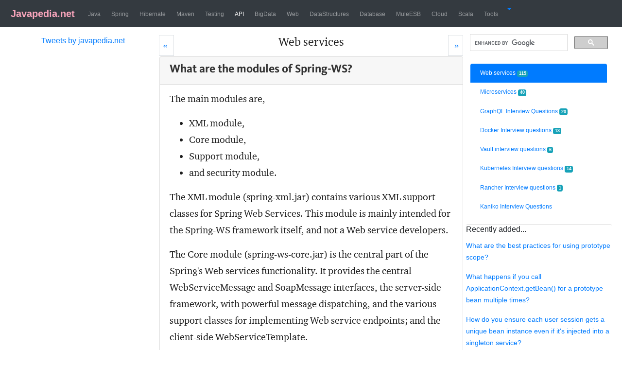

--- FILE ---
content_type: text/html;charset=ISO-8859-1
request_url: https://www.javapedia.net/Web-services/1255
body_size: 79531
content:
<!doctype html>
<html lang="en">
<head>
<!-- Google tag (gtag.js) -->
<script async src="https://www.googletagmanager.com/gtag/js?id=G-VQXNXW4QY3"></script>
<script>
  window.dataLayer = window.dataLayer || [];
  function gtag(){dataLayer.push(arguments);}
  gtag('js', new Date());

  gtag('config', 'G-VQXNXW4QY3');
</script>

<title>What are the modules of Spring-WS?</title>

<meta name="twitter:title" content="What are the modules of Spring-WS?" />
			<meta charset='utf-8'>
   <meta name="twitter:card" content="summary" />
<meta name="twitter:site" content="@javapediaNet" />
   
   <meta http-equiv="X-UA-Compatible" content="IE=edge">
    <meta name="viewport" content="width=device-width, initial-scale=1, shrink-to-fit=no">
  
   <meta name="googlebot" content="index, nofollow"/>
   <meta name="robots" content="index, nofollow"/>
   <meta name="keywords" content="API, Web services">
   <meta name="apple-mobile-web-app-capable" content="yes">
<meta name="apple-mobile-web-app-status-bar-style" content="black">
<meta name="author" content="https://www.javapedia.net/">
<link rel="canonical" href="https://www.javapedia.net/Web-services/1255">
<link rel="shortcut icon" href="/resources/img/favicon.ico" >
<link rel="stylesheet" href="/resources/css/bootstrap.min.css">

<meta name="description" content=" The main modules are, XML module, Core module, Support module, and security module. The XML module (spring-xml.jar) contains various XML support classes for Spring Web Services. This module is mainly intended for the Spring-WS framework itself, and not a Web service developers. The Core module (spring-ws-core.jar) is the central part of the Spring's Web services functionality. It provides the central WebServiceMessage and SoapMessage interfaces, the server-side framework, with powerful message dispatching, and the various support classes for implementing Web service endpoints; and the client-side WebServiceTemplate. The Support module (spring-ws-support.jar) contains additional transports (JMS, Email, and others). The Security module (spring-ws-security.jar) provides a WS-Security implementation that integrates with the core Web service package. It allows you to add principal tokens, sign, and decrypt and encrypt SOAP messages. Additionally, it allows you to leverage your existing Spring Security security implementation for authentication and authorization.">
 <meta name="twitter:description" content="The main modules are, XML module, Core module, Support module, and security module. The XML module (spring-xml.jar) contains various XML support classes for Spring Web Services. This module is mainly intended for the Spring-WS framework itself, and not a Web service developers. The Core module (spring-ws-core.jar) is the central part of the Spring's Web services functionality. It provides the central WebServiceMessage and SoapMessage interfaces, the server-side framework, with powerful message dispatching, and the various support classes for implementing Web service endpoints; and the client-side WebServiceTemplate. The Support module (spring-ws-support.jar) contains additional transports (JMS, Email, and others). The Security module (spring-ws-security.jar) provides a WS-Security implementation that integrates with the core Web service package. It allows you to add principal tokens, sign, and decrypt and encrypt SOAP messages. Additionally, it allows you to leverage your existing Spring Security security implementation for authentication and authorization." />

   <style >
@font-face{font-family:content-sans-serif-font;font-style:normal;font-weight:700;src:url([data-uri])}@font-face{font-family:content-serif-font;font-style:normal;font-weight:400;src:url([data-uri])}h1{font-family:content-sans-serif-font,sans-serif;line-height:60%;font-size:24px;color:rgba(0,0,0,.8);line-height:1}#content{font-family:content-serif-font,serif;line-height:34px;color:#1e1e1e;font-weight:100;font-size:20px}.tdCls,.trCls,table.tableCls{border:1px dotted #99c68e}.footer{width:100%;float:left;background:#a3cfb2}   

</style>
   <script type="application/javascript" async>
  (function(i,s,o,g,r,a,m){i['GoogleAnalyticsObject']=r;i[r]=i[r]||function(){
  (i[r].q=i[r].q||[]).push(arguments)},i[r].l=1*new Date();a=s.createElement(o),
  m=s.getElementsByTagName(o)[0];a.async=1;a.src=g;m.parentNode.insertBefore(a,m)
  })(window,document,'script','https://www.google-analytics.com/analytics.js','ga');

  ga('create', 'UA-76214173-1', 'auto');
  ga('send', 'pageview');

</script>

 <!--googleoff: all-->





<style>
.logoFontClass{font-family:Roboto,"Helvetica Neue",Helvetica,sans-serif,logoFontFace;color:#f7a4bb;font-weight:700}.navbar-nav>li{padding-left:3px;padding-right:3px}.navbar-default{background-color:#f8f8f8;border-color:#e7e7e7}.navbar-default .navbar-brand{color:#777}.navbar-default .navbar-brand:focus,.navbar-default .navbar-brand:hover{color:#5e5e5e}.navbar-default .navbar-nav>li>a{color:#777}
</style>
</head>
<body>

<!-- <span style='float:right;font-size: 12px;'> -->


 <!--googleoff: all-->

<div class="container-fluid" >
<div class ="row">
<!--   <div class="d-none col-lg-1 d-lg-block" ></div> -->
<!--   <div class="d-none col-sm-1 d-sm-block" ></div> -->
  <div class="col-lg-12 col-xl-12 d-lg-block" style =" padding-left: 0px; padding-right: 0px; ">
<nav class="navbar navbar-dark navbar-expand-xl bg-dark" >
     <a class="navbar-brand" href="/"><img style="padding-bottom: .1cm;" alt="" src="/resources/img/favicon.ico" /><span class="logoFontClass"> Javapedia.net</span></a>
     <button class="navbar-toggler" type="button" data-toggle="collapse" data-target="#navbarText" aria-controls="navbarText" aria-expanded="false" aria-label="Toggle navigation">
    <span class="navbar-toggler-icon"></span>
  </button>

  
<!--     <a class="navbar-brand" href="#">Javapedia</a> -->

  <div class="collapse navbar-collapse" id="navbarText">
  <ul class="navbar-nav  mr-auto mt-2 mt-lg-0">
 
 		 <li class="nav-item" > 
		 <a class="nav-link"  
		  href='/module/Java'><span style = "font-size:12px;">Java</span></a></li>
  
 		 <li class="nav-item" > 
		 <a class="nav-link"  
		  href='/module/Spring'><span style = "font-size:12px;">Spring</span></a></li>
  
 		 <li class="nav-item" > 
		 <a class="nav-link"  
		  href='/module/Hibernate'><span style = "font-size:12px;">Hibernate</span></a></li>
  
 		 <li class="nav-item" > 
		 <a class="nav-link"  
		  href='/module/Maven'><span style = "font-size:12px;">Maven</span></a></li>
  
 		 <li class="nav-item" > 
		 <a class="nav-link"  
		  href='/module/Testing'><span style = "font-size:12px;">Testing</span></a></li>
  
 		 <li class="nav-item" > 
		 <a class="nav-link active"  
		  href='/module/API'><span style = "font-size:12px;">API</span></a></li>
  
 		 <li class="nav-item" > 
		 <a class="nav-link"  
		  href='/module/BigData'><span style = "font-size:12px;">BigData</span></a></li>
  
 		 <li class="nav-item" > 
		 <a class="nav-link"  
		  href='/module/Web'><span style = "font-size:12px;">Web</span></a></li>
  
 		 <li class="nav-item" > 
		 <a class="nav-link"  
		  href='/module/DataStructures'><span style = "font-size:12px;">DataStructures</span></a></li>
  
 		 <li class="nav-item" > 
		 <a class="nav-link"  
		  href='/module/Database'><span style = "font-size:12px;">Database</span></a></li>
  
 		 <li class="nav-item" > 
		 <a class="nav-link"  
		  href='/module/MuleESB'><span style = "font-size:12px;">MuleESB</span></a></li>
  
 		 <li class="nav-item" > 
		 <a class="nav-link"  
		  href='/module/Cloud'><span style = "font-size:12px;">Cloud</span></a></li>
  
 		 <li class="nav-item" > 
		 <a class="nav-link"  
		  href='/module/Scala'><span style = "font-size:12px;">Scala</span></a></li>
  
 		 <li class="nav-item" > 
		 <a class="nav-link"  
		  href='/module/Tools'><span style = "font-size:12px;">Tools</span></a></li>
  

   <li class="nav-item dropdown">
        <a class="nav-item dropdown-toggle" data-toggle="dropdown" href="#">
            <span class="glyphicon glyphicon-menu-hamburger"></span>
        </a>
        <ul class="dropdown-menu">
           



<li><a href="/login?returnurl=/module/API/Web-services">Login</a></li>
<li><a href = '/module/user/register'>Register</a></li> 
 <li><a href="/AskAQuestion/list/93?returnurl=/module/API/Web-services">Submit a Question</a></li>


        </ul>
    </li>

</ul>

</div>

 


</nav>
</div>
<!-- <div class="d-none col-lg-1 d-lg-block" ></div> -->
</div>



 <!--googleon: all--><div class ="row no-gutters">
<div class="d-none d-md-block col-md-3 col-lg-3 col-xl-3"  id= "advPanel">

<p> </p>
<p> </p>
   <input type="hidden" name="IL_IN_ARTICLE">
<p></p>
<p></p>
<div style="text-align:center;height:450px;">
<a class="twitter-timeline" data-width="220" data-height="450" href="https://twitter.com/javapediaNet">Tweets by javapedia.net</a> <script src="//platform.twitter.com/widgets.js" defer ></script>
</div>
  <p></p>
</div><div class="col-12 col-md-6 col-lg-6 col-xl-6 " id="content">

<p></p>
 

<!--   <div> -->
  <span title = "Testing">
 <a  class="page-link" href="/module/Testing" style ='float:left;padding-left: 8px;' aria-label="Prev">
        <span aria-hidden="true">&laquo;</span>
        <span class="sr-only">Prev</span>
      </a>
 </span>

 <span title = "Microservices" >
  <a  class="page-link" href="/Microservices" style ='float:right;padding-right: 8px;'  aria-label="Next">
        <span aria-hidden="true">&raquo;</span>
        <span  class="sr-only">Next</span>
      </a>
 </span>
<!--  </div> -->
<h4  style='text-align:center;width:99%;'><a class ='d-inline d-md-none d-lg-none' id='expandTitleDiv' title="Display all the sub-topics" href ="#" onclick = " $('#titlesDiv').css('display', 'block');return false;   ">
  API / </a>Web services</h4>	
  
  
  <select  id='titlesDiv'  style="text-align:center;width:100%;display:none;"  class="selectpicker" name="forma" onchange="location = this.value;" >
 <option selected value ="/Web-services">Web services  (115)</option>
<option value ="/Microservices">Microservices  (40)</option>
<option value ="/GraphQL-Interview-Questions">GraphQL Interview Questions  (20)</option>
<option value ="/Docker-Interview-questions">Docker Interview questions  (13)</option>
<option value ="/Vault-interview-questions">Vault interview questions  (6)</option>
<option value ="/Kubernetes-Interview-questions">Kubernetes Interview questions  (14)</option>
<option value ="/Rancher-Interview-questions">Rancher Interview questions  (1)</option>
<option value ="/Kaniko-Interview-Questions">Kaniko Interview Questions  (0)</option>
</select>

<p></p>
<p></p>
<p></p>
<!--googleon: all--> 
<div class="card" style =' margin-bottom: 15px;'>
		<span class="card-header" id='qanda1255'><h1>What are the modules of Spring-WS?</h1> </span>
		 <div class="card-body" style ='padding-top: 12px;'>
		<span style='float:right'></span>
			<div class="card-text" id='ansId1255'><p> The main modules are,</p>

<Ul><li>XML module,</li>
<li>Core module,</li>
<li>Support module,</li>
<li> and security module.</li>
</Ul>
<p> 
The <strong>XML module</strong> (spring-xml.jar) contains various XML support classes for Spring Web Services. This module is mainly intended for the Spring-WS framework itself, and not a Web service developers.</p><p>
The <strong>Core module</strong> (spring-ws-core.jar) is the central part of the Spring's Web services functionality. It provides the central WebServiceMessage and SoapMessage interfaces, the server-side framework, with powerful message dispatching, and the various support classes for implementing Web service endpoints; and the client-side WebServiceTemplate.</p><p>
The <strong>Support module</strong>  (spring-ws-support.jar) contains additional transports (JMS, Email, and others).</p><p>
The <strong>Security module</strong>   (spring-ws-security.jar) provides a WS-Security implementation that integrates with the core Web service package. It allows you to add principal tokens, sign, and decrypt and encrypt SOAP messages. Additionally, it allows you to leverage your existing Spring Security security implementation for authentication and authorization.</p></div>

		
		
<p></p>
<p></p>

</div>
</div>
<!-- 					Robinhood advertisment display for US and Australia -->

<div class="card" style =' margin-bottom: 15px;'>
		<span class="card-header" id='qanda2095'>It's right time to invest in Cryptocurrencies <code>Dogecoin</code>! Earn free bitcoins up to $250 now by signing up.</span>
		 <div class="card-body" style ='padding-top: 12;'>
		<span style='float:right'></span>
		
		
		<div class="card-text" id='ansId2095'><p><code> Earn bitcoins upto $250 (free), invest in other <strong>Cryptocurrencies</strong> when you signup with blockfi.</code> Use the referral link: <a href="https://blockfi.com/?ref=f2ab78ba">Signup now and earn!</a></p>
 <a href="https://blockfi.com/?ref=f2ab78ba"><div class="text-center"><img alt= "" src ="https://raw.githubusercontent.com/javatutorials2016/jp/master/img/blockfi.jpeg" class="img-fluid"/> </div></a> <p></p> 
<p>Using BlockFi, don't just buy crypto - start earning on it. Open an interest account with up to 8.6% APY, trade currencies, or borrow money without selling your assets.</p>
<hr>

  <a href ="https://www.coinbase.com/join/antoni_b4wx"><div class="text-center"><img alt= "" src ="https://raw.githubusercontent.com/javatutorials2016/jp/master/img/coinbase.png" class="img-fluid"/> </div></a> <p></p> 
<p>Join <a href ="https://www.coinbase.com/join/antoni_b4wx"><code>CoinBase</code></a>! We'll both receive $10 in free Bitcoin when they buy or sell their first $100 on Coinbase! Available in India also.
Use the referral <a href ="https://www.coinbase.com/join/antoni_b4wx">Join coinbase!</a></p>

<hr>
<a href="https://join.robinhood.com/johnwia">
 <div class="text-center"><img alt= "" src ="https://raw.githubusercontent.com/javatutorials2016/jp/master/img/robinhood.png" class="img-fluid"/> </div></a> <p></p> 
<p><strong>Invest now!!! Get Free equity stock (US, UK only)!</strong></p>
<p> Use Robinhood app to invest in stocks. It is safe and secure. Use the <a href="https://join.robinhood.com/johnwia">Referral link</a> to claim your free stock when you sign up!. </p>

<p>The Robinhood app makes it easy to trade stocks, crypto and more.</p>


<hr>
<a href="https://act.webull.com/ve/AdFXsog8gljJ/kdd/inviteUs/main">
 <div class="text-center"><img alt= "" src ="https://raw.githubusercontent.com/javatutorials2016/jp/master/img/webull770x770.jpeg" class="img-fluid"/> </div> </a><p></p> 
<p><code> <a href="https://act.webull.com/ve/AdFXsog8gljJ/kdd/inviteUs/main">Webull</a></code>! Receive free stock by signing up using the link: <a href="https://act.webull.com/ve/AdFXsog8gljJ/kdd/inviteUs/main"> Webull signup</a>.</p></div>

		
		
<p></p>
<p></p>
</div>
</div>
<!--googleoff: all-->
<p>More Related questions...</p>

<div id='scrollableDiv'  class="scrollbar-dusty-grass square thin">
<div class="list-group" >
<A id='qaList0' class="list-group-item list-group-item-secondary" HREF = '/Web-services#qanda941' > What are web services?
</A>
<A id='qaList1' class="list-group-item list-group-item-secondary" HREF = '/Web-services#qanda942' > What is REST?</A>
<A id='qaList2' class="list-group-item list-group-item-secondary" HREF = '/Web-services#qanda969' > What is the difference between a REST and SOAP web service?
</A>
<A id='qaList3' class="list-group-item list-group-item-secondary" HREF = '/Web-services#qanda970' > How do I decide the web service to use between REST and SOAP?</A>
<A id='qaList4' class="list-group-item list-group-item-secondary" HREF = '/Web-services#qanda971' > What is WSDL in SOAP based web services?</A>
<A id='qaList5' class="list-group-item list-group-item-secondary" HREF = '/Web-services#qanda972' > What is JAX-WS?</A>
<A id='qaList6' class="list-group-item list-group-item-secondary" HREF = '/Web-services#qanda973' > What is JAXB in web services?</A>
<A id='qaList7' class="list-group-item list-group-item-secondary" HREF = '/Web-services#qanda974' > Can we send  a soap message with attachments?</A>
<A id='qaList8' class="list-group-item list-group-item-secondary" HREF = '/Web-services#qanda975' > Web Services: What is MTOM?</A>
<A id='qaList9' class="list-group-item list-group-item-secondary" HREF = '/Web-services#qanda976' > Web Services: What is XOP?
</A>
<A id='qaList10' class="list-group-item list-group-item-secondary" HREF = '/Web-services#qanda977' > What is a SOAP envelope element?</A>
<A id='qaList11' class="list-group-item list-group-item-secondary" HREF = '/Web-services#qanda978' > What is SOAP encoding?</A>
<A id='qaList12' class="list-group-item list-group-item-secondary" HREF = '/Web-services#qanda979' > What does SOAP encodingStyle attribute defines?</A>
<A id='qaList13' class="list-group-item list-group-item-secondary" HREF = '/Web-services#qanda980' > What are the 2 styles web service endpoint in JAX-WS?
</A>
<A id='qaList14' class="list-group-item list-group-item-secondary" HREF = '/Web-services#qanda981' > What is encoding rules for header entries? </A>
<A id='qaList15' class="list-group-item list-group-item-secondary" HREF = '/Web-services#qanda982' > Web Services: What is wsimport tool?</A>
<A id='qaList16' class="list-group-item list-group-item-secondary" HREF = '/Web-services#qanda983' > Web Services: What is wsgen tool?</A>
<A id='qaList17' class="list-group-item list-group-item-secondary" HREF = '/Web-services#qanda984' > Name the tools that are used to test SOAP services.</A>
<A id='qaList18' class="list-group-item list-group-item-secondary" HREF = '/Web-services#qanda985' > Difference between SOAP and other remote access techniques.</A>
<A id='qaList19' class="list-group-item list-group-item-secondary" HREF = '/Web-services#qanda986' > What is a resource in a REST web service?</A>
<A id='qaList20' class="list-group-item list-group-item-secondary" HREF = '/Web-services#qanda987' > What are the HTTP methods supported by REST?</A>
<A id='qaList21' class="list-group-item list-group-item-secondary" HREF = '/Web-services#qanda988' > What is the difference between PUT and POST http methods?</A>
<A id='qaList22' class="list-group-item list-group-item-secondary" HREF = '/Web-services#qanda989' > What is WADL in rest web services?</A>
<A id='qaList23' class="list-group-item list-group-item-secondary" HREF = '/Web-services#qanda990' > What are frameworks available to implement REST web services? </A>
<A id='qaList24' class="list-group-item list-group-item-secondary" HREF = '/Web-services#qanda991' > Difference between AJAX and REST web service.</A>
<A id='qaList25' class="list-group-item list-group-item-secondary" HREF = '/Web-services#qanda992' > What tools are required to test REST services?</A>
<A id='qaList26' class="list-group-item list-group-item-secondary" HREF = '/Web-services#qanda993' > Explain @Path annotation.</A>
<A id='qaList27' class="list-group-item list-group-item-secondary" HREF = '/Web-services#qanda994' > Explain @PathParam annotation in spring REST.</A>
<A id='qaList28' class="list-group-item list-group-item-secondary" HREF = '/Web-services#qanda995' > What @QueryParam annotation does?</A>
<A id='qaList29' class="list-group-item list-group-item-secondary" HREF = '/Web-services#qanda996' > Explain @MatrixParam annotation in spring REST.</A>
<A id='qaList30' class="list-group-item list-group-item-secondary" HREF = '/Web-services#qanda997' > Difference between the JAX-RS @QueryParam and @MatrixParam.</A>
<A id='qaList31' class="list-group-item list-group-item-secondary" HREF = '/Web-services#qanda998' > Jax-RS: Explain @FormParam annotation.</A>
<A id='qaList32' class="list-group-item list-group-item-secondary" HREF = '/Web-services#qanda999' > How to download a file using JAX-RS?</A>
<A id='qaList33' class="list-group-item list-group-item-secondary" HREF = '/Web-services#qanda1000' > Difference between RPC and document style web service implementation of JAX-RS.</A>
<A id='qaList34' class="list-group-item list-group-item-secondary" HREF = '/Web-services#qanda1001' > Difference between top-down and bottom-up approach of developing web services.</A>
<A id='qaList35' class="list-group-item list-group-item-secondary" HREF = '/Web-services#qanda1002' > Difference between REST and RESTful web service.</A>
<A id='qaList36' class="list-group-item list-group-item-secondary" HREF = '/Web-services#qanda1003' > Difference between SOA and web service.</A>
<A id='qaList37' class="list-group-item list-group-item-secondary" HREF = '/Web-services#qanda1004' > What are the different application integration styles prevalent in real-time systems?</A>
<A id='qaList38' class="list-group-item list-group-item-secondary" HREF = '/Web-services#qanda1005' > What are the advantages of web services?</A>
<A id='qaList39' class="list-group-item list-group-item-secondary" HREF = '/Web-services#qanda1006' > What is UDDI in web services?</A>
<A id='qaList40' class="list-group-item list-group-item-secondary" HREF = '/Web-services#qanda1007' > How do I define web service protocol stack?
</A>
<A id='qaList41' class="list-group-item list-group-item-secondary" HREF = '/Web-services#qanda1008' > Differentiate XML, SOAP and WSDL in a SOAP web service.</A>
<A id='qaList42' class="list-group-item list-group-item-secondary" HREF = '/Web-services#qanda1009' > Web services: What is Synchronicity?</A>
<A id='qaList43' class="list-group-item list-group-item-secondary" HREF = '/Web-services#qanda1010' > What are the primary security concerns with web services?</A>
<A id='qaList44' class="list-group-item list-group-item-secondary" HREF = '/Web-services#qanda1011' > Is it possible to maintain an user session in web services?
</A>
<A id='qaList45' class="list-group-item list-group-item-secondary" HREF = '/Web-services#qanda1012' > List the frameworks in Java to implement SOAP web services.</A>
<A id='qaList46' class="list-group-item list-group-item-secondary" HREF = '/Web-services#qanda1013' > Name some of the annotations used in JAX-WS API.</A>
<A id='qaList47' class="list-group-item list-group-item-secondary" HREF = '/Web-services#qanda1014' > How do I retrieve WSDL file of a SOAP web service?</A>
<A id='qaList48' class="list-group-item list-group-item-secondary" HREF = '/Web-services#qanda1015' > Purpose of sun-jaxws.xml file in SOAP web services.</A>
<A id='qaList49' class="list-group-item list-group-item-secondary" HREF = '/Web-services#qanda1016' > Advantages of spring web services.</A>
<A id='qaList50' class="list-group-item list-group-item-secondary" HREF = '/Web-services#qanda1017' > Explain Spring-WS contract type.</A>
<A id='qaList51' class="list-group-item list-group-item-secondary" HREF = '/Web-services#qanda1018' > Advantages of contract first over contract last approach in web services.</A>
<A id='qaList52' class="list-group-item list-group-item-secondary" HREF = '/Web-services#qanda1019' > What is Apache Axis?</A>
<A id='qaList53' class="list-group-item list-group-item-secondary" HREF = '/Web-services#qanda1020' > Differentiate web services, CORBA and DCOM.</A>
<A id='qaList54' class="list-group-item list-group-item-secondary" HREF = '/Web-services#qanda1021' > How a SOAP message is structured?</A>
<A id='qaList55' class="list-group-item list-group-item-secondary" HREF = '/Web-services#qanda1022' > What is Richardson Maturity Model?</A>
<A id='qaList56' class="list-group-item list-group-item-secondary" HREF = '/Web-services#qanda1220' > What is JSON?</A>
<A id='qaList57' class="list-group-item list-group-item-secondary" HREF = '/Web-services#qanda1221' > what is the file extension of a JSON document?</A>
<A id='qaList58' class="list-group-item list-group-item-secondary" HREF = '/Web-services#qanda1222' > How JSON objects are defined?</A>
<A id='qaList59' class="list-group-item list-group-item-secondary" HREF = '/Web-services#qanda1223' > what are the JSON syntax rules?</A>
<A id='qaList60' class="list-group-item list-group-item-secondary" HREF = '/Web-services#qanda1225' > Why JSON is preferred over XML?</A>
<A id='qaList61' class="list-group-item list-group-item-secondary" HREF = '/Web-services#qanda1226' > What is JSONP?</A>
<A id='qaList62' class="list-group-item list-group-item-secondary" HREF = '/Web-services#qanda1227' > Difference between JSON and JSONP.</A>
<A id='qaList63' class="list-group-item list-group-item-secondary" HREF = '/Web-services#qanda1228' > Advantages of XML over JSON format.</A>
<A id='qaList64' class="list-group-item list-group-item-secondary" HREF = '/Web-services#qanda1254' > What are Spring web services?</A>
<A id='qaList65' class="list-group-item list-group-item-secondary" HREF = '/Web-services#qanda1255' > What are the modules of Spring-WS?</A>
<A id='qaList66' class="list-group-item list-group-item-secondary" HREF = '/Web-services#qanda1256' > Does Spring-WS support contract last development approach?</A>
<A id='qaList67' class="list-group-item list-group-item-secondary" HREF = '/Web-services#qanda1257' > What is Contract First Web Services?</A>
<A id='qaList68' class="list-group-item list-group-item-secondary" HREF = '/Web-services#qanda1325' > Difference between API and Web services.</A>
<A id='qaList69' class="list-group-item list-group-item-secondary" HREF = '/Web-services#qanda2113' > What are the elements of WSDL?</A>
<A id='qaList70' class="list-group-item list-group-item-secondary" HREF = '/Web-services#qanda2116' > How do you enable Cross Origin Requests for a RESTful Web Service?</A>
<A id='qaList71' class="list-group-item list-group-item-secondary" HREF = '/Web-services#qanda2457' > Explain @Produces and @Consumes annotation.</A>
<A id='qaList72' class="list-group-item list-group-item-secondary" HREF = '/Web-services#qanda2458' > What is Payload?</A>
<A id='qaList73' class="list-group-item list-group-item-secondary" HREF = '/Web-services#qanda2459' > Can you do payload in GET method?</A>
<A id='qaList74' class="list-group-item list-group-item-secondary" HREF = '/Web-services#qanda2460' > What is an idempotent operation?</A>
<A id='qaList75' class="list-group-item list-group-item-secondary" HREF = '/Web-services#qanda2461' > Which web service methods are idempotent?</A>
<A id='qaList76' class="list-group-item list-group-item-secondary" HREF = '/Web-services#qanda2462' > Which web service method is read-only?</A>
<A id='qaList77' class="list-group-item list-group-item-secondary" HREF = '/Web-services#qanda2463' > What is the HTTP OPTIONS method?</A>
<A id='qaList78' class="list-group-item list-group-item-secondary" HREF = '/Web-services#qanda2464' > Explain REST HEAD method.</A>
<A id='qaList79' class="list-group-item list-group-item-secondary" HREF = '/Web-services#qanda2582' > Types of web services.</A>
<A id='qaList80' class="list-group-item list-group-item-secondary" HREF = '/Web-services#qanda2583' > Do SOAP support only HTTP POST method?</A>
<A id='qaList81' class="list-group-item list-group-item-secondary" HREF = '/Web-services#qanda2584' > What are the defining elements in WSDL?</A>
<A id='qaList82' class="list-group-item list-group-item-secondary" HREF = '/Web-services#qanda2702' > What is RAML?</A>
<A id='qaList83' class="list-group-item list-group-item-secondary" HREF = '/Web-services#qanda2704' > What are the APIs available to develop Restful web services?</A>
<A id='qaList84' class="list-group-item list-group-item-secondary" HREF = '/Web-services#qanda2705' > How do you test RESTful web services?</A>
<A id='qaList85' class="list-group-item list-group-item-secondary" HREF = '/Web-services#qanda2706' > Explain Jersey framework.</A>
<A id='qaList86' class="list-group-item list-group-item-secondary" HREF = '/Web-services#qanda2707' > What is JAX-RS API?</A>
<A id='qaList87' class="list-group-item list-group-item-secondary" HREF = '/Web-services#qanda2708' > What is the difference between JAX-RS and JAX-WS?
</A>
<A id='qaList88' class="list-group-item list-group-item-secondary" HREF = '/Web-services#qanda2709' > What is the anatomy of a request?</A>
<A id='qaList89' class="list-group-item list-group-item-secondary" HREF = '/Web-services#qanda2712' > Explain the differences between JAX-RS and Spring REST.</A>
<A id='qaList90' class="list-group-item list-group-item-secondary" HREF = '/Web-services#qanda2767' > How do I secure a RESTful Web Service?</A>
<A id='qaList91' class="list-group-item list-group-item-secondary" HREF = '/Web-services#qanda2769' > REST services being stateless, can we make it stateful?</A>
<A id='qaList92' class="list-group-item list-group-item-secondary" HREF = '/Web-services#qanda2770' > Is HTTP protocol stateless?</A>
<A id='qaList93' class="list-group-item list-group-item-secondary" HREF = '/Web-services#qanda2771' > Is SOAP web service stateless?</A>
<A id='qaList94' class="list-group-item list-group-item-secondary" HREF = '/Web-services#qanda2772' > Is JAX-WS web service stateless?</A>
<A id='qaList95' class="list-group-item list-group-item-secondary" HREF = '/Web-services#qanda2773' > Mention few JAX-WS implementations.</A>
<A id='qaList96' class="list-group-item list-group-item-secondary" HREF = '/Web-services#qanda2774' > Advantages of using Apache CXF implementation.</A>
<A id='qaList97' class="list-group-item list-group-item-secondary" HREF = '/Web-services#qanda2777' > How do I intercept/modify request and response in JAX RS?</A>
<A id='qaList98' class="list-group-item list-group-item-secondary" HREF = '/Web-services#qanda2778' > What is Apache Axis?</A>
<A id='qaList99' class="list-group-item list-group-item-secondary" HREF = '/Web-services#qanda2779' > Difference between Apache CXF and Apache AXIS.</A>
<A id='qaList100' class="list-group-item list-group-item-secondary" HREF = '/Web-services#qanda2780' > What is SOAP fault?</A>
<A id='qaList101' class="list-group-item list-group-item-secondary" HREF = '/Web-services#qanda2789' > How do I set status codes in service HTTP response?</A>
<A id='qaList102' class="list-group-item list-group-item-secondary" HREF = '/Web-services#qanda2790' > Explain WS-Security.</A>
<A id='qaList103' class="list-group-item list-group-item-secondary" HREF = '/Web-services#qanda2791' > Does REST support WS-SECURITY?</A>
<A id='qaList104' class="list-group-item list-group-item-secondary" HREF = '/Web-services#qanda2792' > How do I secure RESTful Web Services (JAX-RS)?</A>
<A id='qaList105' class="list-group-item list-group-item-secondary" HREF = '/Web-services#qanda2794' > Explain WS Reliability (Web services).</A>
<A id='qaList106' class="list-group-item list-group-item-secondary" HREF = '/Web-services#qanda2795' > How WS Reliability achieved in SOAP services?</A>
<A id='qaList107' class="list-group-item list-group-item-secondary" HREF = '/Web-services#qanda2796' > What is SAAJ framework?</A>
<A id='qaList108' class="list-group-item list-group-item-secondary" HREF = '/Web-services#qanda2797' > What is service endpoint interface (SEI)?</A>
<A id='qaList109' class="list-group-item list-group-item-secondary" HREF = '/Web-services#qanda2934' > Have you used Apigee Edge in your Project? Why?</A>
<A id='qaList110' class="list-group-item list-group-item-secondary" HREF = '/Web-services#qanda3064' > What is the difference between an XML Schema(XSD) and WSDL?</A>
<A id='qaList111' class="list-group-item list-group-item-secondary" HREF = '/Web-services#qanda3122' > Some of the security best practices for SOAP services.</A>
<A id='qaList112' class="list-group-item list-group-item-secondary" HREF = '/Web-services#qanda3233' > What are the advantages of using RestTemplate?</A>
<A id='qaList113' class="list-group-item list-group-item-secondary" HREF = '/Web-services#qanda3630' > Difference between PUT and PATCH HTTP methods.</A>
<A id='qaList114' class="list-group-item list-group-item-secondary" HREF = '/Web-services#qanda3631' > Difference Between trustStore and keyStore in Java.</A>
</div>
</div>

<div class ="centered d-inline d-xl-none" style="height:59px;"> 
 <script> 
   (function() {
     var cx = '008066287521233018291:9a9mj4fdy1q';
     var gcse = document.createElement('script');
     gcse.type = 'text/javascript';
     gcse.async = true;
     gcse.src = 'https://cse.google.com/cse.js?cx=' + cx;
     var s = document.getElementsByTagName('script')[0];
     s.parentNode.insertBefore(gcse, s);
   })();
</script> 
 <gcse:search></gcse:search></div>
		
 <!--googleoff: all-->
   <div style='text-align:center'> <a  href="/Web-services"> <b>Show more question and Answers... </b></a></div>
 
 <p></p>
 <div style ='color:green;background-color:#e6e6e6;LINE-HEIGHT: 30px;TEXT-ALIGN:CENTER;'>
<a  href="/Microservices">Microservices</a>
 </div>
 <br>
<h5 style='text-align:center;width:99%;'>Comments &amp; Discussions </h5>
 <hr>
  <!--googleon: all-->
 
 <div id="disqus_thread"></div>
<script type="application/javascript" async>

var disqus_config = function () {
	this.page.url = 'https://www.javapedia.net/Web services'; 
	this.page.identifier = ''; 
	
};

(function() { // DON'T EDIT BELOW THIS LINE
var d = document, s = d.createElement('script');
s.src = 'https://javapedia.disqus.com/embed.js';
s.setAttribute('data-timestamp', +new Date());
(d.head || d.body).appendChild(s);
})();
</script>
<noscript>Please enable JavaScript to view the <a href="https://disqus.com/?ref_noscript">comments powered by Disqus.</a></noscript>
 

<!--googleoff: all-->

    <script type="text/javascript" async>
amzn_assoc_placement = "adunit0";
amzn_assoc_tracking_id = "233301-20";
amzn_assoc_ad_mode = "search";
amzn_assoc_ad_type = "smart";
amzn_assoc_marketplace = "amazon";
amzn_assoc_region = "US";
amzn_assoc_default_search_phrase = 'Web services';
amzn_assoc_default_category = "All";
amzn_assoc_linkid = "355bc76f480208c0caaabf39d0abce2c";
amzn_assoc_title = "Shop Related Products";
amzn_assoc_search_bar = "true";
amzn_assoc_search_bar_position = "top";
</script>
<script src="//z-na.amazon-adsystem.com/widgets/onejs?MarketPlace=US" defer></script>
</div>  

 
 



 <div id="nav"  class="d-none d-md-block col-md-3 col-lg-3 col-xl-3">
 
 <div class ="centered" style="height:59px;width:100%;"> 
 <script> 
   (function() {
     var cx = '008066287521233018291:9a9mj4fdy1q';
     var gcse = document.createElement('script');
     gcse.type = 'text/javascript';
     gcse.async = true;
     gcse.src = 'https://cse.google.com/cse.js?cx=' + cx;
     var s = document.getElementsByTagName('script')[0];
     s.parentNode.insertBefore(gcse, s);
   })();
</script> 
 <gcse:search></gcse:search></div>
 
 
  <p></p><p>
  
  
  </p>
  <div style="width:90%;margin-left:5%;margin-right:1%;line-height:15px;display:inline-block;" class="list-group">
 <!--googleoff: all-->   
    

	 <a style="font-size:12px;border:none;" class="list-group-item justify-content-between active"  href="/Web-services">Web services
		   
 
		   <span title="No. of questions & Answers" class="badge badge-info">115</span> 
		   
		   </a>
  

	 <a style="font-size:12px;border:none;" class="list-group-item justify-content-between"  href="/Microservices">Microservices
		   
 
		   <span title="No. of questions & Answers" class="badge badge-info">40</span> 
		   
		   </a>
  

	 <a style="font-size:12px;border:none;" class="list-group-item justify-content-between"  href="/GraphQL-Interview-Questions">GraphQL Interview Questions
		   
 
		   <span title="No. of questions & Answers" class="badge badge-info">20</span> 
		   
		   </a>
  

	 <a style="font-size:12px;border:none;" class="list-group-item justify-content-between"  href="/Docker-Interview-questions">Docker Interview questions
		   
 
		   <span title="No. of questions & Answers" class="badge badge-info">13</span> 
		   
		   </a>
  

	 <a style="font-size:12px;border:none;" class="list-group-item justify-content-between"  href="/Vault-interview-questions">Vault interview questions
		   
 
		   <span title="No. of questions & Answers" class="badge badge-info">6</span> 
		   
		   </a>
  

	 <a style="font-size:12px;border:none;" class="list-group-item justify-content-between"  href="/Kubernetes-Interview-questions">Kubernetes Interview questions
		   
 
		   <span title="No. of questions & Answers" class="badge badge-info">14</span> 
		   
		   </a>
  

	 <a style="font-size:12px;border:none;" class="list-group-item justify-content-between"  href="/Rancher-Interview-questions">Rancher Interview questions
		   
 
		   <span title="No. of questions & Answers" class="badge badge-info">1</span> 
		   
		   </a>
  

	 <a style="font-size:12px;border:none;" class="list-group-item justify-content-between"  href="/Kaniko-Interview-Questions">Kaniko Interview Questions
		   
		   </a>
  

    </div>
    <p></p><p></p>
   <input type="hidden" name="IL_IN_ARTICLE">
<p></p><p></p>

<div class="card"  style="margin-left:2%;margin-right:2%; border-left:none;border-right:none;">
  <div class="card-block" >
    <h6 class="card-title">Recently added...</h6>
    
     
    <p class="card-text"><a href = '/Spring-Beans#qanda4295' style = "font-size:14px;">What are the best practices for using prototype scope?</a></p>
    
    <p class="card-text"><a href = '/Spring-Beans#qanda4294' style = "font-size:14px;">What happens if you call ApplicationContext.getBean() for a prototype bean multiple times?</a></p>
    
    <p class="card-text"><a href = '/Spring-Beans#qanda4293' style = "font-size:14px;">How do you ensure each user session gets a unique bean instance even if it's injected into a singleton service?</a></p>
    
    <p class="card-text"><a href = '/Spring-Beans#qanda4292' style = "font-size:14px;">What is the default scope in Spring and why?</a></p>
    
    <p class="card-text"><a href = '/Spring-Beans#qanda4291' style = "font-size:14px;">When should you use prototype scope vs request scope?</a></p>
    
    <p class="card-text"><a href = '/Spring-Beans#qanda4290' style = "font-size:14px;">Explain @Lookup annotation usage in this context.</a></p>
    
    <p class="card-text"><a href = '/Spring-Beans#qanda4289' style = "font-size:14px;">Can we inject a session-scoped bean into a prototype bean?</a></p>
    
    <p class="card-text"><a href = '/Spring-Beans#qanda4288' style = "font-size:14px;">What are Â“Scope MismatchÂ” errors?</a></p>
    
    <p class="card-text"><a href = '/Spring-Beans#qanda4287' style = "font-size:14px;">What are the possible issues with prototype beans in singleton beans?</a></p>
    
    <p class="card-text"><a href = '/Spring-Beans#qanda4286' style = "font-size:14px;">How does Spring handle @Scope(proxyMode = ScopedProxyMode.TARGET_CLASS) internally?</a></p>
    
    <p class="card-text"><a href = '/Spring-Beans#qanda4285' style = "font-size:14px;">Can a singleton bean hold a request- or session-scoped bean?</a></p>
    
    <p class="card-text"><a href = '/Spring-Beans#qanda4284' style = "font-size:14px;">What happens when a prototype bean has a singleton dependency?</a></p>
    
    <p class="card-text"><a href = '/Spring-Beans#qanda4283' style = "font-size:14px;">What happens when a singleton bean contains a prototype bean?</a></p>
    
    <p class="card-text"><a href = '/Apache-Cassandra-Interview-Questions#qanda4264' style = "font-size:14px;">Which operations are not allowed on frozen collections in Cassandra?</a></p>
    
    <p class="card-text"><a href = '/Apache-Cassandra-Interview-Questions#qanda4263' style = "font-size:14px;">What does "frozen" mean in Cassandra?</a></p>
    
    <p class="card-text"><a href = '/Apache-Cassandra-Interview-Questions#qanda4262' style = "font-size:14px;">What are cassandra collections?</a></p>
    
    <p class="card-text"><a href = '/Apache-Cassandra-Interview-Questions#qanda4261' style = "font-size:14px;">What are keyspaces in Cassandra?</a></p>
    
    <p class="card-text"><a href = '/Apache-Cassandra-Interview-Questions#qanda4260' style = "font-size:14px;">does cassandra have joins?</a></p>
    
    <p class="card-text"><a href = '/Java-Record-Keyword#qanda4259' style = "font-size:14px;">Advantages of using record in Java.</a></p>
    
    <p class="card-text"><a href = '/Java-Record-Keyword#qanda4258' style = "font-size:14px;">What is the difference between a class and a record in Java?</a></p>
    
     
  </div>

</div>

</div>

 <!--googleoff: all-->
<div class="footer">
<p></p>
<table style="border:none;width:99%;" id = 'footerTab'>
<tr style="border:none;" >
<td style="border:none;width:3%;"></td>
<td style="border:none;width:45%;">
<p><strong>Interviews Questions</strong></p>
<UL>
 
 		 <li class='active'> 
		 <a href='/module/Java'><span>Java </span></a></li>
  
 		 <li class='active'> 
		 <a href='/module/Spring'><span>Spring </span></a></li>
  
 		 <li class='active'> 
		 <a href='/module/Hibernate'><span>Hibernate </span></a></li>
  
 		 <li class='active'> 
		 <a href='/module/Maven'><span>Maven </span></a></li>
  
 		 <li class='active'> 
		 <a href='/module/Testing'><span>Testing </span></a></li>
  
 		 <li class='active'> 
		 <a href='/module/API'><span>API </span></a></li>
  
 		 <li class='active'> 
		 <a href='/module/BigData'><span>BigData </span></a></li>
  
 		 <li class='active'> 
		 <a href='/module/Web'><span>Web </span></a></li>
  
 		 <li class='active'> 
		 <a href='/module/DataStructures'><span>DataStructures </span></a></li>
  
 		 <li class='active'> 
		 <a href='/module/Database'><span>Database </span></a></li>
  
 		 <li class='active'> 
		 <a href='/module/MuleESB'><span>MuleESB </span></a></li>
  
 		 <li class='active'> 
		 <a href='/module/Cloud'><span>Cloud </span></a></li>
  
 		 <li class='active'> 
		 <a href='/module/Scala'><span>Scala </span></a></li>
  
 		 <li class='active'> 
		 <a href='/module/Tools'><span>Tools </span></a></li>
  
  </UL>
  </td>
 
  <td style="border:none;width:45%;"><P><strong>About Javapedia.net</strong></P>
  <p style='LINE-HEIGHT:20px;'>Javapedia.net is for Java and J2EE developers, technologist and college students who prepare of interview. Also this site includes many practical examples. </p>
  <p style='LINE-HEIGHT:20px;'>This site is developed using J2EE technologies by Steve Antony, a senior Developer/lead at one of the logistics based company. </p>
  <P></P>
  <!-- Go to www.addthis.com/dashboard to customize your tools -->
<div class="addthis_horizontal_follow_toolbox"></div>
  </td>
  
  <td  style="border:none;width:5%;"></td>
  </tr>
  <TR style="border:none;" > <td style="border:none;width:3%;"></td>
   <td style="border:none;" COLSPAN=3> <p ><strong> contact: </strong>javatutorials2016[at]gmail[dot]com</p></td></TR>
  <TR style="border:none;" > 
   <td style="border:none;text-align:center;" COLSPAN=4> <p style="border:none;text-align:center;" > Kindly consider donating for maintaining this website. Thanks. </p><form action="https://www.paypal.com/cgi-bin/webscr" method="post" target="_top">
<input type="hidden" name="cmd" value="_s-xclick">
<input type="hidden" name="hosted_button_id" value="CZLZR3M8DGU7W">
<input type="image" src="https://www.paypalobjects.com/en_US/i/btn/btn_donateCC_LG.gif"  name="submit" alt="PayPal - The safer, easier way to pay online!">
<img alt="" style="border:0;" src="https://www.paypalobjects.com/en_US/i/scr/pixel.gif" width="1" height="1">
</form>
   </td>
 
  </tr>
  <tr style="border:none;" >
  <td style="border:none;width:3%;"></td>
 <td style="border:none;"  colspan = 2>
 
            <p>Copyright &copy; 2020, javapedia.net, all rights reserved. <a href= "/privacy">privacy policy.</a></p>
            <a href="http://www.dmca.com/Protection/Status.aspx?ID=5c58e929-21b6-4036-a372-eec4810fcbfe" title="DMCA.com Protection Status" class="dmca-badge"> <img src="//images.dmca.com/Badges/dmca_protected_sml_120l.png?ID=5c58e929-21b6-4036-a372-eec4810fcbfe" alt="DMCA.com Protection Status"></a> <script src="//images.dmca.com/Badges/DMCABadgeHelper.min.js"> </script> 
           
            </td>
  <td style="border:none;width:5%;"></td>
</tr>
</table>
        </div>
         <!--googleon: all--><!--googleon: all-->
 
</div>
</div>
<script defer src="/resources/css/jquery.min.js"></script>
<script defer src="/resources/css/bootstrap.bundle.min.js"></script>

<script type="text/javascript">
var infolinks_pid = 3081933;
var infolinks_wsid = 0;
</script>
<script src="//resources.infolinks.com/js/infolinks_main.js" defer></script>
</body>

<html>
